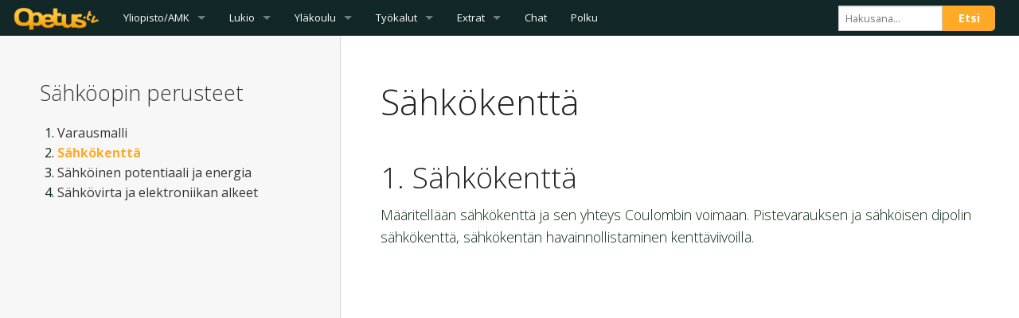

--- FILE ---
content_type: text/html; charset=UTF-8
request_url: https://opetus.tv/yliopisto/fysiikka/sahkoopin-perusteet/sahkokentta/
body_size: 15994
content:

<!doctype html>
<!--
         ___             _              _
        / _ \ _ __   ___| |_ _   _ ___ | |___   __
       | | | | '_ \ / _ \ __| | | / __|| __\ \ / /
       | |_| | |_) |  __/ |_| |_| \__ \| |_ \ V /
        \___/| .__/ \___|\__|\__,_|___(_)__| \_/
             |_|
                    Haluatko auttaa sivuston kehittämisessä?
		    Jos kyllä, lähetä sähköpostia janne@opetus.tv

-->
<!-- paulirish.com/2008/conditional-stylesheets-vs-css-hacks-answer-neither/ -->
<!--[if lt IE 7]> <html class="no-js ie6 oldie" dir="ltr" lang="fi" prefix="og: http://ogp.me/ns# article: http://ogp.me/ns/article#og: https://ogp.me/ns#" > <![endif]-->
<!--[if IE 7]>    <html class="no-js ie7 oldie" dir="ltr" lang="fi" prefix="og: http://ogp.me/ns# article: http://ogp.me/ns/article#og: https://ogp.me/ns#" > <![endif]-->
<!--[if IE 8]>    <html class="no-js ie8 oldie" dir="ltr" lang="fi" prefix="og: http://ogp.me/ns# article: http://ogp.me/ns/article#og: https://ogp.me/ns#" "> <![endif]-->
<!-- Consider adding an manifest.appcache: h5bp.com/d/Offline -->
<!--[if gt IE 8]><!--> <html class="no-js" dir="ltr" lang="fi" prefix="og: http://ogp.me/ns# article: http://ogp.me/ns/article#og: https://ogp.me/ns#" > <!--<![endif]-->
<head>
	<meta charset="UTF-8">

	<title>Sähkökenttä - Opetus.tv</title>

	<!-- Mobile viewport optimized: j.mp/bplateviewport -->
	<meta name="viewport" content="width=device-width" />

	<!-- Favicon and Feed -->
	<link rel="shortcut icon" type="image/png" href="https://opetus.tv/files/themes/otv2/favicon.png">
	<link rel="alternate" type="application/rss+xml" title="Opetus.tv Feed" href="https://opetus.tv/feed/">

		<link href="https://opetus.tv/files/themes/otv2/img/devices/apple-touch-icon-152x152.png" rel="apple-touch-icon">
	<link href="https://opetus.tv/files/themes/otv2/img/devices/apple-touch-icon-144x144.png" rel="apple-touch-icon">
	<link href="https://opetus.tv/files/themes/otv2/img/devices/apple-touch-icon-120x120.png" rel="apple-touch-icon">
	<link href="https://opetus.tv/files/themes/otv2/img/devices/apple-touch-icon-114x114.png" rel="apple-touch-icon">
	<link href="https://opetus.tv/files/themes/otv2/img/devices/apple-touch-icon-76x76.png" rel="apple-touch-icon">
	<link href="https://opetus.tv/files/themes/otv2/img/devices/apple-touch-icon-72x72.png" rel="apple-touch-icon">
	<link href="https://opetus.tv/files/themes/otv2/img/devices/apple-touch-icon-57x57.png" rel="apple-touch-icon">

	<!-- Enable Startup Image for iOS Home Screen Web App -->
	<meta name="apple-mobile-web-app-capable" content="yes" />
	<!--
	<link rel="apple-touch-startup-image" href="https://opetus.tv/files/themes/otv2/mobile-load.png" />
	-->
	<!-- Startup Image iPad Landscape (748x1024) -->
	<!--
	<link rel="apple-touch-startup-image" href="https://opetus.tv/files/themes/otv2/img/devices/reverie-load-ipad-landscape.png" media="screen and (min-device-width: 481px) and (max-device-width: 1024px) and (orientation:landscape)" />
	-->
	<!-- Startup Image iPad Portrait (768x1004) -->
	<!--
	<link rel="apple-touch-startup-image" href="https://opetus.tv/files/themes/otv2/img/devices/reverie-load-ipad-portrait.png" media="screen and (min-device-width: 481px) and (max-device-width: 1024px) and (orientation:portrait)" />
	-->
	<!-- Startup Image iPhone (320x460) -->
	<!--
	<link rel="apple-touch-startup-image" href="https://opetus.tv/files/themes/otv2/img/devices/reverie-load.png" media="screen and (max-device-width: 320px)" />
	-->
	
		<!-- All in One SEO 4.9.3 - aioseo.com -->
	<meta name="description" content="Sähkökenttä Määritellään sähkökenttä ja sen yhteys Coulombin voimaan. Pistevarauksen ja sähköisen dipolin sähkökenttä, sähkökentän havainnollistaminen kenttäviivoilla. https://www.youtube.com/watch?v=yYydoeoB6hI&amp;html5=1 Varausjakauman sähkökenttä Varausjakauman sähkökentän laskeminen. Varausjakauman pilkkominen varausalkioihin ja kokonaiskentän integrointi, tuloksen järkevyyden tarkistaminen raja-arvotarkastelulla. https://www.youtube.com/watch?v=jLBZ1tgcfM4&amp;html5=1 Kondensaattori ja varauksen liike sähkökentässä Johdetaan ideaalisen levykondensaattorin sähkökenttä ja tarkastellaan varatun hiukkasen liikettä tasaisessa sähkökentässä. https://www.youtube.com/watch?v=t71I7sO4mSk&amp;html5=1 Sähköinen dipoli sähkökentässä Tarkastellaan sähköistä" />
	<meta name="robots" content="max-image-preview:large" />
	<link rel="canonical" href="https://opetus.tv/yliopisto/fysiikka/sahkoopin-perusteet/sahkokentta/" />
	<meta name="generator" content="All in One SEO (AIOSEO) 4.9.3" />
		<meta property="og:locale" content="fi_FI" />
		<meta property="og:site_name" content="Opetus.tv - Päivitä tulevaisuutesi!" />
		<meta property="og:type" content="article" />
		<meta property="og:title" content="Sähkökenttä - Opetus.tv" />
		<meta property="og:description" content="Sähkökenttä Määritellään sähkökenttä ja sen yhteys Coulombin voimaan. Pistevarauksen ja sähköisen dipolin sähkökenttä, sähkökentän havainnollistaminen kenttäviivoilla. https://www.youtube.com/watch?v=yYydoeoB6hI&amp;html5=1 Varausjakauman sähkökenttä Varausjakauman sähkökentän laskeminen. Varausjakauman pilkkominen varausalkioihin ja kokonaiskentän integrointi, tuloksen järkevyyden tarkistaminen raja-arvotarkastelulla. https://www.youtube.com/watch?v=jLBZ1tgcfM4&amp;html5=1 Kondensaattori ja varauksen liike sähkökentässä Johdetaan ideaalisen levykondensaattorin sähkökenttä ja tarkastellaan varatun hiukkasen liikettä tasaisessa sähkökentässä. https://www.youtube.com/watch?v=t71I7sO4mSk&amp;html5=1 Sähköinen dipoli sähkökentässä Tarkastellaan sähköistä" />
		<meta property="og:url" content="https://opetus.tv/yliopisto/fysiikka/sahkoopin-perusteet/sahkokentta/" />
		<meta property="article:published_time" content="2016-09-30T10:39:08+00:00" />
		<meta property="article:modified_time" content="2016-09-30T11:10:59+00:00" />
		<meta name="twitter:card" content="summary_large_image" />
		<meta name="twitter:title" content="Sähkökenttä - Opetus.tv" />
		<meta name="twitter:description" content="Sähkökenttä Määritellään sähkökenttä ja sen yhteys Coulombin voimaan. Pistevarauksen ja sähköisen dipolin sähkökenttä, sähkökentän havainnollistaminen kenttäviivoilla. https://www.youtube.com/watch?v=yYydoeoB6hI&amp;html5=1 Varausjakauman sähkökenttä Varausjakauman sähkökentän laskeminen. Varausjakauman pilkkominen varausalkioihin ja kokonaiskentän integrointi, tuloksen järkevyyden tarkistaminen raja-arvotarkastelulla. https://www.youtube.com/watch?v=jLBZ1tgcfM4&amp;html5=1 Kondensaattori ja varauksen liike sähkökentässä Johdetaan ideaalisen levykondensaattorin sähkökenttä ja tarkastellaan varatun hiukkasen liikettä tasaisessa sähkökentässä. https://www.youtube.com/watch?v=t71I7sO4mSk&amp;html5=1 Sähköinen dipoli sähkökentässä Tarkastellaan sähköistä" />
		<script type="application/ld+json" class="aioseo-schema">
			{"@context":"https:\/\/schema.org","@graph":[{"@type":"BreadcrumbList","@id":"https:\/\/opetus.tv\/yliopisto\/fysiikka\/sahkoopin-perusteet\/sahkokentta\/#breadcrumblist","itemListElement":[{"@type":"ListItem","@id":"https:\/\/opetus.tv#listItem","position":1,"name":"Home","item":"https:\/\/opetus.tv","nextItem":{"@type":"ListItem","@id":"https:\/\/opetus.tv\/yliopisto\/#listItem","name":"Yliopisto-tasoiset sis\u00e4ll\u00f6t"}},{"@type":"ListItem","@id":"https:\/\/opetus.tv\/yliopisto\/#listItem","position":2,"name":"Yliopisto-tasoiset sis\u00e4ll\u00f6t","item":"https:\/\/opetus.tv\/yliopisto\/","nextItem":{"@type":"ListItem","@id":"https:\/\/opetus.tv\/yliopisto\/fysiikka\/#listItem","name":"Yliopisto-tasoiset fysiikan sis\u00e4ll\u00f6t"},"previousItem":{"@type":"ListItem","@id":"https:\/\/opetus.tv#listItem","name":"Home"}},{"@type":"ListItem","@id":"https:\/\/opetus.tv\/yliopisto\/fysiikka\/#listItem","position":3,"name":"Yliopisto-tasoiset fysiikan sis\u00e4ll\u00f6t","item":"https:\/\/opetus.tv\/yliopisto\/fysiikka\/","nextItem":{"@type":"ListItem","@id":"https:\/\/opetus.tv\/yliopisto\/fysiikka\/sahkoopin-perusteet\/#listItem","name":"S\u00e4hk\u00f6opin perusteet"},"previousItem":{"@type":"ListItem","@id":"https:\/\/opetus.tv\/yliopisto\/#listItem","name":"Yliopisto-tasoiset sis\u00e4ll\u00f6t"}},{"@type":"ListItem","@id":"https:\/\/opetus.tv\/yliopisto\/fysiikka\/sahkoopin-perusteet\/#listItem","position":4,"name":"S\u00e4hk\u00f6opin perusteet","item":"https:\/\/opetus.tv\/yliopisto\/fysiikka\/sahkoopin-perusteet\/","nextItem":{"@type":"ListItem","@id":"https:\/\/opetus.tv\/yliopisto\/fysiikka\/sahkoopin-perusteet\/sahkokentta\/#listItem","name":"S\u00e4hk\u00f6kentt\u00e4"},"previousItem":{"@type":"ListItem","@id":"https:\/\/opetus.tv\/yliopisto\/fysiikka\/#listItem","name":"Yliopisto-tasoiset fysiikan sis\u00e4ll\u00f6t"}},{"@type":"ListItem","@id":"https:\/\/opetus.tv\/yliopisto\/fysiikka\/sahkoopin-perusteet\/sahkokentta\/#listItem","position":5,"name":"S\u00e4hk\u00f6kentt\u00e4","previousItem":{"@type":"ListItem","@id":"https:\/\/opetus.tv\/yliopisto\/fysiikka\/sahkoopin-perusteet\/#listItem","name":"S\u00e4hk\u00f6opin perusteet"}}]},{"@type":"Organization","@id":"https:\/\/opetus.tv\/#organization","name":"Opetus.tv","description":"P\u00e4ivit\u00e4 tulevaisuutesi!","url":"https:\/\/opetus.tv\/"},{"@type":"WebPage","@id":"https:\/\/opetus.tv\/yliopisto\/fysiikka\/sahkoopin-perusteet\/sahkokentta\/#webpage","url":"https:\/\/opetus.tv\/yliopisto\/fysiikka\/sahkoopin-perusteet\/sahkokentta\/","name":"S\u00e4hk\u00f6kentt\u00e4 - Opetus.tv","description":"S\u00e4hk\u00f6kentt\u00e4 M\u00e4\u00e4ritell\u00e4\u00e4n s\u00e4hk\u00f6kentt\u00e4 ja sen yhteys Coulombin voimaan. Pistevarauksen ja s\u00e4hk\u00f6isen dipolin s\u00e4hk\u00f6kentt\u00e4, s\u00e4hk\u00f6kent\u00e4n havainnollistaminen kentt\u00e4viivoilla. https:\/\/www.youtube.com\/watch?v=yYydoeoB6hI&html5=1 Varausjakauman s\u00e4hk\u00f6kentt\u00e4 Varausjakauman s\u00e4hk\u00f6kent\u00e4n laskeminen. Varausjakauman pilkkominen varausalkioihin ja kokonaiskent\u00e4n integrointi, tuloksen j\u00e4rkevyyden tarkistaminen raja-arvotarkastelulla. https:\/\/www.youtube.com\/watch?v=jLBZ1tgcfM4&html5=1 Kondensaattori ja varauksen liike s\u00e4hk\u00f6kent\u00e4ss\u00e4 Johdetaan ideaalisen levykondensaattorin s\u00e4hk\u00f6kentt\u00e4 ja tarkastellaan varatun hiukkasen liikett\u00e4 tasaisessa s\u00e4hk\u00f6kent\u00e4ss\u00e4. https:\/\/www.youtube.com\/watch?v=t71I7sO4mSk&html5=1 S\u00e4hk\u00f6inen dipoli s\u00e4hk\u00f6kent\u00e4ss\u00e4 Tarkastellaan s\u00e4hk\u00f6ist\u00e4","inLanguage":"fi","isPartOf":{"@id":"https:\/\/opetus.tv\/#website"},"breadcrumb":{"@id":"https:\/\/opetus.tv\/yliopisto\/fysiikka\/sahkoopin-perusteet\/sahkokentta\/#breadcrumblist"},"datePublished":"2016-09-30T12:39:08+02:00","dateModified":"2016-09-30T13:10:59+02:00"},{"@type":"WebSite","@id":"https:\/\/opetus.tv\/#website","url":"https:\/\/opetus.tv\/","name":"Opetus.tv","description":"P\u00e4ivit\u00e4 tulevaisuutesi!","inLanguage":"fi","publisher":{"@id":"https:\/\/opetus.tv\/#organization"}}]}
		</script>
		<!-- All in One SEO -->

<link rel='dns-prefetch' href='//www.googletagmanager.com' />
<link rel="alternate" type="application/rss+xml" title="Opetus.tv &raquo; syöte" href="https://opetus.tv/feed/" />
<link rel="alternate" type="application/rss+xml" title="Opetus.tv &raquo; kommenttien syöte" href="https://opetus.tv/comments/feed/" />
<link rel="alternate" type="application/rss+xml" title="Opetus.tv &raquo; Sähkökenttä kommenttien syöte" href="https://opetus.tv/yliopisto/fysiikka/sahkoopin-perusteet/sahkokentta/feed/" />
<link rel="alternate" title="oEmbed (JSON)" type="application/json+oembed" href="https://opetus.tv/wp-json/oembed/1.0/embed?url=https%3A%2F%2Fopetus.tv%2Fyliopisto%2Ffysiikka%2Fsahkoopin-perusteet%2Fsahkokentta%2F" />
<link rel="alternate" title="oEmbed (XML)" type="text/xml+oembed" href="https://opetus.tv/wp-json/oembed/1.0/embed?url=https%3A%2F%2Fopetus.tv%2Fyliopisto%2Ffysiikka%2Fsahkoopin-perusteet%2Fsahkokentta%2F&#038;format=xml" />
	<style type="text/css">
	img.wp-smiley,
	img.emoji {
		display: inline !important;
		border: none !important;
		box-shadow: none !important;
		height: 1em !important;
		width: 1em !important;
		margin: 0 0.07em !important;
		vertical-align: -0.1em !important;
		background: none !important;
		padding: 0 !important;
	}
	</style>
	<style id='wp-img-auto-sizes-contain-inline-css' type='text/css'>
img:is([sizes=auto i],[sizes^="auto," i]){contain-intrinsic-size:3000px 1500px}
/*# sourceURL=wp-img-auto-sizes-contain-inline-css */
</style>
<link rel="https://api.w.org/" href="https://opetus.tv/wp-json/" /><link rel="alternate" title="JSON" type="application/json" href="https://opetus.tv/wp-json/wp/v2/pages/8005" /><link rel='shortlink' href='https://opetus.tv/?p=8005' />
<meta name="generator" content="Site Kit by Google 1.170.0" /><meta property="og:title" name="og:title" content="Sähkökenttä" />
<meta property="og:type" name="og:type" content="article" />
<meta property="og:image" name="og:image" content="https://opetus.tv/files/logos/opetustv-oranssi.png" />
<meta property="og:url" name="og:url" content="https://opetus.tv/yliopisto/fysiikka/sahkoopin-perusteet/sahkokentta/" />
<meta property="og:description" name="og:description" content="Sähkökenttä Määritellään sähkökenttä ja sen yhteys Coulombin voimaan. Pistevarauksen ja sähköisen dipolin sähkökenttä, sähkökentän havainnollistaminen kenttäviivoilla. https://www.youtube.com/watch?v=yYydoeoB6hI&amp;html5=1 Varausjakauman sähkökenttä Varausjakauman [...]" />
<meta property="og:locale" name="og:locale" content="fi_FI" />
<meta property="og:site_name" name="og:site_name" content="Opetus.tv" />
<meta property="twitter:card" name="twitter:card" content="summary" />
<meta property="fb:admins" name="fb:admins" content="567656110" />
<meta property="article:published_time" name="article:published_time" content="2016-09-30T12:39:08+02:00" />
<meta property="article:modified_time" name="article:modified_time" content="2016-09-30T13:10:59+02:00" />
<meta property="article:author" name="article:author" content="https://opetus.tv/author/pekka-koskinen/" />
<link rel='stylesheet' id='daves-wordpress-live-search-css' href='https://opetus.tv/files/plugins/daves-wordpress-live-search/css/daves-wordpress-live-search_custom.css' type='text/css' media='all' />
<style type="text/css">            ul.dwls_search_results {
              width: 250px;
            }
            ul.dwls_search_results li {
              color: #5e5e5e;
              background-color: #ffffff;
            }
            .search_footer {
              background-color: ;
            }
            .search_footer a,
            .search_footer a:visited {
              color: ;
            }
            ul.dwls_search_results li a, ul.dwls_search_results li a:visited {
              color: #d88a31;
            }
            ul.dwls_search_results li:hover
            {
              background-color: #f2f2f2;
            }
            ul.dwls_search_results li {
              border-bottom: 1px solid ;
            }            ul.dwls_search_results {
              -moz-box-shadow: 5px 5px 3px #222;
              -webkit-box-shadow: 5px 5px 3px #222;
              box-shadow: 5px 5px 3px #222;
            }</style>	<link rel="stylesheet"  href="https://opetus.tv/files/themes/otv2/css/main.css" type="text/css" media="all" />
	<link href="//netdna.bootstrapcdn.com/font-awesome/3.2.1/css/font-awesome.css" rel="stylesheet">
	<link rel="stylesheet" type="text/css" href="//fonts.googleapis.com/css?family=Open+Sans%3A300,400,600,700" media="all and (min-width: 768px)" />
	<script src="https://opetus.tv/files/themes/otv2/js/modernizr.dev.js"></script>
<style id='global-styles-inline-css' type='text/css'>
:root{--wp--preset--aspect-ratio--square: 1;--wp--preset--aspect-ratio--4-3: 4/3;--wp--preset--aspect-ratio--3-4: 3/4;--wp--preset--aspect-ratio--3-2: 3/2;--wp--preset--aspect-ratio--2-3: 2/3;--wp--preset--aspect-ratio--16-9: 16/9;--wp--preset--aspect-ratio--9-16: 9/16;--wp--preset--color--black: #000000;--wp--preset--color--cyan-bluish-gray: #abb8c3;--wp--preset--color--white: #ffffff;--wp--preset--color--pale-pink: #f78da7;--wp--preset--color--vivid-red: #cf2e2e;--wp--preset--color--luminous-vivid-orange: #ff6900;--wp--preset--color--luminous-vivid-amber: #fcb900;--wp--preset--color--light-green-cyan: #7bdcb5;--wp--preset--color--vivid-green-cyan: #00d084;--wp--preset--color--pale-cyan-blue: #8ed1fc;--wp--preset--color--vivid-cyan-blue: #0693e3;--wp--preset--color--vivid-purple: #9b51e0;--wp--preset--gradient--vivid-cyan-blue-to-vivid-purple: linear-gradient(135deg,rgb(6,147,227) 0%,rgb(155,81,224) 100%);--wp--preset--gradient--light-green-cyan-to-vivid-green-cyan: linear-gradient(135deg,rgb(122,220,180) 0%,rgb(0,208,130) 100%);--wp--preset--gradient--luminous-vivid-amber-to-luminous-vivid-orange: linear-gradient(135deg,rgb(252,185,0) 0%,rgb(255,105,0) 100%);--wp--preset--gradient--luminous-vivid-orange-to-vivid-red: linear-gradient(135deg,rgb(255,105,0) 0%,rgb(207,46,46) 100%);--wp--preset--gradient--very-light-gray-to-cyan-bluish-gray: linear-gradient(135deg,rgb(238,238,238) 0%,rgb(169,184,195) 100%);--wp--preset--gradient--cool-to-warm-spectrum: linear-gradient(135deg,rgb(74,234,220) 0%,rgb(151,120,209) 20%,rgb(207,42,186) 40%,rgb(238,44,130) 60%,rgb(251,105,98) 80%,rgb(254,248,76) 100%);--wp--preset--gradient--blush-light-purple: linear-gradient(135deg,rgb(255,206,236) 0%,rgb(152,150,240) 100%);--wp--preset--gradient--blush-bordeaux: linear-gradient(135deg,rgb(254,205,165) 0%,rgb(254,45,45) 50%,rgb(107,0,62) 100%);--wp--preset--gradient--luminous-dusk: linear-gradient(135deg,rgb(255,203,112) 0%,rgb(199,81,192) 50%,rgb(65,88,208) 100%);--wp--preset--gradient--pale-ocean: linear-gradient(135deg,rgb(255,245,203) 0%,rgb(182,227,212) 50%,rgb(51,167,181) 100%);--wp--preset--gradient--electric-grass: linear-gradient(135deg,rgb(202,248,128) 0%,rgb(113,206,126) 100%);--wp--preset--gradient--midnight: linear-gradient(135deg,rgb(2,3,129) 0%,rgb(40,116,252) 100%);--wp--preset--font-size--small: 13px;--wp--preset--font-size--medium: 20px;--wp--preset--font-size--large: 36px;--wp--preset--font-size--x-large: 42px;--wp--preset--spacing--20: 0.44rem;--wp--preset--spacing--30: 0.67rem;--wp--preset--spacing--40: 1rem;--wp--preset--spacing--50: 1.5rem;--wp--preset--spacing--60: 2.25rem;--wp--preset--spacing--70: 3.38rem;--wp--preset--spacing--80: 5.06rem;--wp--preset--shadow--natural: 6px 6px 9px rgba(0, 0, 0, 0.2);--wp--preset--shadow--deep: 12px 12px 50px rgba(0, 0, 0, 0.4);--wp--preset--shadow--sharp: 6px 6px 0px rgba(0, 0, 0, 0.2);--wp--preset--shadow--outlined: 6px 6px 0px -3px rgb(255, 255, 255), 6px 6px rgb(0, 0, 0);--wp--preset--shadow--crisp: 6px 6px 0px rgb(0, 0, 0);}:where(.is-layout-flex){gap: 0.5em;}:where(.is-layout-grid){gap: 0.5em;}body .is-layout-flex{display: flex;}.is-layout-flex{flex-wrap: wrap;align-items: center;}.is-layout-flex > :is(*, div){margin: 0;}body .is-layout-grid{display: grid;}.is-layout-grid > :is(*, div){margin: 0;}:where(.wp-block-columns.is-layout-flex){gap: 2em;}:where(.wp-block-columns.is-layout-grid){gap: 2em;}:where(.wp-block-post-template.is-layout-flex){gap: 1.25em;}:where(.wp-block-post-template.is-layout-grid){gap: 1.25em;}.has-black-color{color: var(--wp--preset--color--black) !important;}.has-cyan-bluish-gray-color{color: var(--wp--preset--color--cyan-bluish-gray) !important;}.has-white-color{color: var(--wp--preset--color--white) !important;}.has-pale-pink-color{color: var(--wp--preset--color--pale-pink) !important;}.has-vivid-red-color{color: var(--wp--preset--color--vivid-red) !important;}.has-luminous-vivid-orange-color{color: var(--wp--preset--color--luminous-vivid-orange) !important;}.has-luminous-vivid-amber-color{color: var(--wp--preset--color--luminous-vivid-amber) !important;}.has-light-green-cyan-color{color: var(--wp--preset--color--light-green-cyan) !important;}.has-vivid-green-cyan-color{color: var(--wp--preset--color--vivid-green-cyan) !important;}.has-pale-cyan-blue-color{color: var(--wp--preset--color--pale-cyan-blue) !important;}.has-vivid-cyan-blue-color{color: var(--wp--preset--color--vivid-cyan-blue) !important;}.has-vivid-purple-color{color: var(--wp--preset--color--vivid-purple) !important;}.has-black-background-color{background-color: var(--wp--preset--color--black) !important;}.has-cyan-bluish-gray-background-color{background-color: var(--wp--preset--color--cyan-bluish-gray) !important;}.has-white-background-color{background-color: var(--wp--preset--color--white) !important;}.has-pale-pink-background-color{background-color: var(--wp--preset--color--pale-pink) !important;}.has-vivid-red-background-color{background-color: var(--wp--preset--color--vivid-red) !important;}.has-luminous-vivid-orange-background-color{background-color: var(--wp--preset--color--luminous-vivid-orange) !important;}.has-luminous-vivid-amber-background-color{background-color: var(--wp--preset--color--luminous-vivid-amber) !important;}.has-light-green-cyan-background-color{background-color: var(--wp--preset--color--light-green-cyan) !important;}.has-vivid-green-cyan-background-color{background-color: var(--wp--preset--color--vivid-green-cyan) !important;}.has-pale-cyan-blue-background-color{background-color: var(--wp--preset--color--pale-cyan-blue) !important;}.has-vivid-cyan-blue-background-color{background-color: var(--wp--preset--color--vivid-cyan-blue) !important;}.has-vivid-purple-background-color{background-color: var(--wp--preset--color--vivid-purple) !important;}.has-black-border-color{border-color: var(--wp--preset--color--black) !important;}.has-cyan-bluish-gray-border-color{border-color: var(--wp--preset--color--cyan-bluish-gray) !important;}.has-white-border-color{border-color: var(--wp--preset--color--white) !important;}.has-pale-pink-border-color{border-color: var(--wp--preset--color--pale-pink) !important;}.has-vivid-red-border-color{border-color: var(--wp--preset--color--vivid-red) !important;}.has-luminous-vivid-orange-border-color{border-color: var(--wp--preset--color--luminous-vivid-orange) !important;}.has-luminous-vivid-amber-border-color{border-color: var(--wp--preset--color--luminous-vivid-amber) !important;}.has-light-green-cyan-border-color{border-color: var(--wp--preset--color--light-green-cyan) !important;}.has-vivid-green-cyan-border-color{border-color: var(--wp--preset--color--vivid-green-cyan) !important;}.has-pale-cyan-blue-border-color{border-color: var(--wp--preset--color--pale-cyan-blue) !important;}.has-vivid-cyan-blue-border-color{border-color: var(--wp--preset--color--vivid-cyan-blue) !important;}.has-vivid-purple-border-color{border-color: var(--wp--preset--color--vivid-purple) !important;}.has-vivid-cyan-blue-to-vivid-purple-gradient-background{background: var(--wp--preset--gradient--vivid-cyan-blue-to-vivid-purple) !important;}.has-light-green-cyan-to-vivid-green-cyan-gradient-background{background: var(--wp--preset--gradient--light-green-cyan-to-vivid-green-cyan) !important;}.has-luminous-vivid-amber-to-luminous-vivid-orange-gradient-background{background: var(--wp--preset--gradient--luminous-vivid-amber-to-luminous-vivid-orange) !important;}.has-luminous-vivid-orange-to-vivid-red-gradient-background{background: var(--wp--preset--gradient--luminous-vivid-orange-to-vivid-red) !important;}.has-very-light-gray-to-cyan-bluish-gray-gradient-background{background: var(--wp--preset--gradient--very-light-gray-to-cyan-bluish-gray) !important;}.has-cool-to-warm-spectrum-gradient-background{background: var(--wp--preset--gradient--cool-to-warm-spectrum) !important;}.has-blush-light-purple-gradient-background{background: var(--wp--preset--gradient--blush-light-purple) !important;}.has-blush-bordeaux-gradient-background{background: var(--wp--preset--gradient--blush-bordeaux) !important;}.has-luminous-dusk-gradient-background{background: var(--wp--preset--gradient--luminous-dusk) !important;}.has-pale-ocean-gradient-background{background: var(--wp--preset--gradient--pale-ocean) !important;}.has-electric-grass-gradient-background{background: var(--wp--preset--gradient--electric-grass) !important;}.has-midnight-gradient-background{background: var(--wp--preset--gradient--midnight) !important;}.has-small-font-size{font-size: var(--wp--preset--font-size--small) !important;}.has-medium-font-size{font-size: var(--wp--preset--font-size--medium) !important;}.has-large-font-size{font-size: var(--wp--preset--font-size--large) !important;}.has-x-large-font-size{font-size: var(--wp--preset--font-size--x-large) !important;}
/*# sourceURL=global-styles-inline-css */
</style>
<style id='wp-emoji-styles-inline-css' type='text/css'>

	img.wp-smiley, img.emoji {
		display: inline !important;
		border: none !important;
		box-shadow: none !important;
		height: 1em !important;
		width: 1em !important;
		margin: 0 0.07em !important;
		vertical-align: -0.1em !important;
		background: none !important;
		padding: 0 !important;
	}
/*# sourceURL=wp-emoji-styles-inline-css */
</style>
<link rel='stylesheet' id='wp-block-library-css' href='https://opetus.tv/wp-includes/css/dist/block-library/common.min.css' type='text/css' media='all' />
<style id='wp-block-library-inline-css' type='text/css'>
/*wp_block_styles_on_demand_placeholder:696de06694d88*/
/*wp_block_styles_on_demand_placeholder:696de06694d88*/
/*# sourceURL=wp-block-library-inline-css */
</style>
<link rel='stylesheet' id='classic-theme-styles-css' href='https://opetus.tv/wp-includes/css/classic-themes.min.css' type='text/css' media='all' />
<link rel='stylesheet' id='contact-form-7-css' href='https://opetus.tv/files/plugins/contact-form-7/includes/css/styles.css' type='text/css' media='all' />
<!--[if lt IE 9]>
<link rel='stylesheet' id='reverie-ie-only-css' href='https://opetus.tv/files/themes/otv2/css/ie.css' type='text/css' media='all' />
<![endif]-->
</head>

<body class="wp-singular page-template-default page page-id-8005 page-child parent-pageid-7997 wp-theme-otv2">

	<!-- Starting the Top-Bar -->

    <nav class="top-bar" data-topbar><!-- data-options="is_hover: false;"-->
      <ul class="title-area">
        <li class="name">
          <h1><a href="https://opetus.tv/"><img src="https://opetus.tv/files/themes/otv2/img/opetustv-logo.png" alt="Opetus.tv"><span>Opetus.tv</span></a></h1>
        </li>
        <!-- Remove the class "menu-icon" to get rid of menu icon. Take out "Menu" to just have icon alone -->
        <li class="toggle-topbar menu-icon"><a href="#">Menu</a></li>
      </ul>

      <section class="top-bar-section">
        <!-- Left Nav Section -->
                <ul class="left">
            <li id="yliopisto" class="has-dropdown"><a href="#">Yliopisto/AMK</a>
                <ul class="dropdown">
                    <li class="has-dropdown"><a href="#">Fysiikka</a>
                        <ul class="dropdown" id="topbar-yliopisto">
                            <li><label>Jyväskylän yliopiston sisältöjä</label></li>
                            <li><a href="/yliopisto/fysiikka/fysiikan-opiskelun-tueksi/">Fysiikan opiskelun tueksi</a></li>
                            <li><a href="/yliopisto/fysiikka/mekaniikka/">Mekaniikka</a></li>
                            <li><a href="/yliopisto/fysiikka/termodynamiikka/">Termodynamiikka</a></li>
                            <li><a href="/yliopisto/fysiikka/optiikka/">Optiikka</a></li>
                            <li><a href="/yliopisto/fysiikka/sahkoopin-perusteet/">Sähköopin perusteet</a></li>
                            <li><a href="/yliopisto/fysiikka/sahkomagnetismi/">Sähkömagnetismi</a></li>
                        </ul>
                    </li>
                </ul>
            </li>
            <li id="lukio" class="has-dropdown"><a href="#">Lukio</a>
                <ul class="dropdown">
                    <li><label>Lukion oppisisällöt</label></li>
                    <li class="has-dropdown"><a href="#">Pitkä matematiikka</a>
                        <ul class="dropdown" id="topbar-maa">
                            <li><label>Lukion pitkä matematiikka (OPS2016)</label></li>
                            <li><a href="/lukio-ops2016/matematiikka/may1/">MAY1: Luvut ja lukujonot</a></li>
                            <li><a href="/lukio-ops2016/matematiikka/maa2/">MAA2: Polynomifunktiot</a></li>
                            <li><a href="/lukio-ops2016/matematiikka/maa3/">MAA3: Geometria</a></li>
                            <li><a href="/lukio-ops2016/matematiikka/maa4/">MAA4: Vektorit</a></li>
                            <li><a href="/lukio-ops2016/matematiikka/maa5/">MAA5: Analyyttinen geometria</a></li>
                            <li><a href="/lukio-ops2016/matematiikka/maa6/">MAA6: Derivaatta</a></li>
                            <li><a href="/lukio-ops2016/matematiikka/maa7/">MAA7: Trigonometriset funktiot</a></li>
                            <li><a href="/lukio-ops2016/matematiikka/maa8/">MAA8: Juuri- ja logaritmifunktiot</a></li>
                            <li><a href="/lukio-ops2016/matematiikka/maa9/">MAA9: Integraalilaskenta</a></li>
                            <li><a href="/lukio-ops2016/matematiikka/yo-ratkaisuja/">YO-ratkaisuja</a></li>
                        </ul>
                    </li>
                    <li class="has-dropdown"><a href="#">Lyhyt matematiikka</a>
                        <ul class="dropdown">
                            <li><label>Lukion lyhyt matematiikka (OPS2016)</label></li>
                            <li><a href="/lukio-ops2016/matematiikka/may1/">MAY1: Luvut ja lukujonot</a></li>
                            <li><a href="/lukio-ops2016/matematiikka/mab2/">MAB2: Lausekkeet ja yhtälöt</a></li>
                            <li><a href="/lukio-ops2016/matematiikka/mab3/">MAB3: Geometria</a></li>
                            <li><a href="/lukio-ops2016/matematiikka/mab4/">MAB4: Matemaattisia malleja</a></li>
                            <li><a href="/lukio-ops2016/matematiikka/mab5/">MAB5: Tilastot ja todennäköisyys</a></li>
                            <li><a href="/lukio-ops2016/matematiikka/mab6/">MAB6: Talousmatematiikka</a></li>
                            <li><a href="/lukio-ops2016/matematiikka/mab7/">MAB7: Matemaattinen analyysi</a></li>
                            <li><a href="/lukio-ops2016/matematiikka/yo-ratkaisuja-lyhyt/">YO-ratkaisuja</a></li>
                        </ul>
                    </li>
                    <li class="has-dropdown"><a href="#">Fysiikka</a>
                        <ul class="dropdown">
                            <li><label>Lukion fysiikka (OPS2016)</label></li>
                            <li><a href="/lukio-ops2016/fysiikka/fy1/">FY1: Fysiikka luonnontieteenä</a></li>
                            <li><a href="/lukio-ops2016/fysiikka/fy2/">FY2: Lämpö</a></li>
                            <li><a href="/lukio-ops2016/fysiikka/fy3/">FY3: Sähkö</a></li>
                            <li><a href="/lukio-ops2016/fysiikka/fy4/">FY4: Voima ja liike</a></li>
                            <li><a href="/lukio-ops2016/fysiikka/fy5/">FY5: Jaksollinen liike ja aallot</a></li>
                            <li><a href="/lukio-ops2016/fysiikka/fy6/">FY6: Sähkömagnetismi</a></li>
                            <li><a href="/lukio-ops2016/fysiikka/fy7/">FY7: Aine ja säteily</a></li>
                            <li><a href="/lukio-ops2016/fysiikka/just-for-fun/">Just for fun</a></li>
                            <li><a href="/lukio-ops2016/fysiikka/yo-ratkaisuja/">YO-ratkaisuja</a></li>
                        </ul>
                    </li>
                    <li class="has-dropdown"><a href="#">Kemia</a>
                        <ul class="dropdown">
                            <li><label>Lukion kemia</label></li>
                            <li><a href="/kemia/ke1/">KE1: Ihmisen ja elinympäristön kemia</a></li>
                            <li><a href="/kemia/orgaaninen/">Orgaaninen kemia</a></li>
                            <li><a href="/kemia/ke2/">KE2: Kemian mikromaailma</a></li>
                            <li><a href="/kemia/ke3/">KE3: Reaktiot ja energia</a></li>
                            <li><a href="/kemia/ke4/">KE4: Metallit ja materiaalit</a></li>
                            <li><a href="/kemia/ke5/">KE5: Reaktiot ja tasapaino</a></li>
                            <li><a href="/kemia/yo-ratkaisuja/">YO-ratkaisuja</a></li>
                        </ul>
                    </li>
                    <li class="has-dropdown"><a href="#">Biologia</a>
                        <ul class="dropdown">
                            <li><label>Lukion biologia</label></li>
                            <li><a href="/biologia/bi1/">BI1: Eliömaailma</a></li>
                            <li><a href="/biologia/solubiologia-ja-perinnollisyys/">Solubiologia ja perinnöllisyys</a></li>
                            <li><a href="/biologia/bi4/">BI4: Ihmisen biologia</a></li>
                            <li><a href="/biologia/bi5/">BI5: Bioteknologia</a></li>
                        </ul>
                    </li>
                </ul>
            </li>
            <li class="has-dropdown"><a href="#">Yläkoulu</a>
                <ul class="dropdown">
                    <li><label>Yläkoulun oppisisällöt</label></li>
                    <li class="has-dropdown"><a href="#">Matematiikka</a>
                        <ul class="dropdown">
                            <li><label>Yläkoulun matematiikka</label></i>
                            <li><a href="/ylakoulu/matematiikka/luvut-ja-laskutoimitukset/">Luvut ja laskutoimitukset</a></li>
			    <li><a href="/ylakoulu/matematiikka/potenssilaskenta/">Potenssilaskenta</a></li>
                            <li><a href="/ylakoulu/matematiikka/polynomit/">Polynomit</a></li>
                            <li><a href="/ylakoulu/matematiikka/funktiot/">Funktiot</a></li>
                            <li><a href="/ylakoulu/matematiikka/yhtalot-1/">Yhtälöt 1</a></li>
                            <!--li><a href="#">Geometria</a></li-->
                            <!--li><a href="">Todennäköisyys ja tilastot</a></li-->
                        </ul>
                    </li>
                    <li class="has-dropdown"><a href="#">Kemia</a>
                        <ul class="dropdown">
                            <li><label>Yläkoulun kemia</label></li>
                            <li><a href="/ylakoulu/kemia/kemian-mikromaailma/">Kemia mikromaailma</a></li>
                            <li><a href="/ylakoulu/kemia/aineiden-erotusmenetelmat/">Aineiden erotusmenetelmät</a></li>
                            <li><a href="/ylakoulu/kemia/atomi-ja-atomin-rakenne/">Atomi ja atomin rakenne</a></li>
                            <li><a href="/ylakoulu/kemia/jaksollinen-jarjestelma/">Jaksollinen järjestelmä</a></li>
                            <li><a href="/ylakoulu/kemia/kemiallinen-sidos/">Kemiallinen sidos</a></li>
                            <li><a href="/ylakoulu/kemia/kemiallinen-reaktio/">Kemiallinen reaktio</a></li>
                            <li><a href="/ylakoulu/kemia/hapot-ja-emakset/">Hapot ja emäkset</a></li>
                            <li><a href="/ylakoulu/kemia/metallien-kemia/">Metallien kemia</a></li>
                            <li><a href="/ylakoulu/kemia/hiilen-kemia/">Hiilen kemia</a></li>
                            <li><a href="/ylakoulu/kemia/veden-kemia/">Veden kemia</a></li>
                        </ul>
                    </li>
                    <li class="has-dropdown"><a href="#">Biologia</a>
                        <ul class="dropdown">
                            <li><label>Yläkoulun biologia</label></li>
                            <li><a href="/ylakoulu/biologia/ihmisen-biologia/">Ihmisen biologia</a></li>
                        </ul>
                    </li>
                </ul>
            </li>
            <li class="has-dropdown"><a href="#">Työkalut</a>
                <ul class="dropdown">
                    <li><label>Sovellukset ja laitteet</label></li>
                    <li class="has-dropdown"><a href="#">Laskimet</a>
                        <ul class="dropdown">
                            <li><a href="/tutoriaalit/casion-graafiset/">Casion graafiset laskimet</a></li>
                            <li><a href="/tutoriaalit/casio-classpad/">Casio ClassPad</a></li>
                            <li><a href="/tutoriaalit/ti-nspire/">Texas TI-Nspire CX CAS</a></li>
                        </ul>
                    </li>
                    <li><a href="/tutoriaalit/geogebra/">GeoGebra</a></li>
                    <li><a href="/tutoriaalit/prezi/">Prezi</a></li>
                    <li class="has-dropdown"><a href="#">Toimistosovellukset</a>
                        <ul class="dropdown">
                            <li><a href="/tutoriaalit/excel/">Microsoft Excel</a></li>
                        </ul>
                    </li>
                </ul>
            </li>
            <li class="has-dropdown"><a href="#">Extrat</a>
                <ul class="dropdown">
                    <!--li><a href="#">Biisit</a></li-->
                    <li><a href="/yrittajyys/">Yrittäjyys</a></li>
                    <li><a href="/extrat/viikon-pulma/">Pulmatehtävät</a></li>
                    <!--<li><a href="/extrat/elamysten-matematiikka/">Elämysten matematiikka</a></li>-->
                    <!--li><a href="#">Kyselyt</a></li-->
                </ul>
            </li>
            <li><a href="/chat/">Chat</a></li>
            <li><a href="http://polku.opetus.tv">Polku</a></li>
            <!--li><a target="_blank" href="//docs.google.com/a/opetus.tv/forms/d/1MtGLwDvSS6Pc0ri9NdjCzHTZH782GoOstlpvjwUHC6s/viewform">Anna palautetta ulkoasusta (beta)</a></li-->
            <!--li><a href="#">Foorumi</a></li-->
        </ul>

        <!-- Right Nav Section -->
        <ul class="right">
            <!--li><a href="#">Avainsanat</a></li-->
            <li class="has-form">
                <form role="search" method="get" id="searchform" action="https://opetus.tv/">
	<div class="row collapse has-form">
		<div class="large-8 small-9 columns">
			<input type="text" value="" name="s" id="s" placeholder="Hakusana...">		</div>
		<div class="large-4 small-3 columns">
			<input type="submit" id="searchsubmit" value="Etsi" class="button postfix radius">
		</div>
	</div>
</form>            </li>
        </ul>
      </section>
    </nav>

	<!-- End of Top-Bar -->


<!-- Start the main container -->
<div class="main-container" role="document">

<!-- Row for main content area -->
	<div class="small-12 large-8 columns page" id="content" role="main">
	
				<article class="post-8005 page type-page status-publish hentry" id="post-8005">
						<header>
				<h1 class="entry-title">Sähkökenttä</h1>
				<!--<i class="icon-user"></i> <a href="https://opetus.tv/author/pekka-koskinen/" rel="author" class="fn">Pekka Koskinen</a></span> &nbsp; <i class="icon-calendar"></i> <time class="updated" datetime="2016-09-30T12:39:08+02:00" pubdate>30.9.2016</time>-->
			</header>
			<div class="entry-content">
				<h2>Sähkökenttä</h2>
<p>Määritellään sähkökenttä ja sen yhteys Coulombin voimaan. Pistevarauksen ja sähköisen dipolin sähkökenttä, sähkökentän havainnollistaminen kenttäviivoilla.</p>
<div class="video-container">
<div><iframe title="Sähkökenttä" width="500" height="375" src="https://www.youtube.com/embed/yYydoeoB6hI?feature=oembed" frameborder="0" allow="accelerometer; autoplay; clipboard-write; encrypted-media; gyroscope; picture-in-picture; web-share" referrerpolicy="strict-origin-when-cross-origin" allowfullscreen></iframe></div>
</div>
<h2>Varausjakauman sähkökenttä</h2>
<p>Varausjakauman sähkökentän laskeminen. Varausjakauman pilkkominen varausalkioihin ja kokonaiskentän integrointi, tuloksen järkevyyden tarkistaminen raja-arvotarkastelulla.</p>
<div class="video-container">
<div><iframe title="Varausjakauman Sähkökenttä" width="500" height="375" src="https://www.youtube.com/embed/jLBZ1tgcfM4?feature=oembed" frameborder="0" allow="accelerometer; autoplay; clipboard-write; encrypted-media; gyroscope; picture-in-picture; web-share" referrerpolicy="strict-origin-when-cross-origin" allowfullscreen></iframe></div>
</div>
<h2>Kondensaattori ja varauksen liike sähkökentässä</h2>
<p>Johdetaan ideaalisen levykondensaattorin sähkökenttä ja tarkastellaan varatun hiukkasen liikettä tasaisessa sähkökentässä.</p>
<div class="video-container">
<div><iframe title="Kondensaattori ja Varauksen liike sähkökentässä" width="500" height="375" src="https://www.youtube.com/embed/t71I7sO4mSk?feature=oembed" frameborder="0" allow="accelerometer; autoplay; clipboard-write; encrypted-media; gyroscope; picture-in-picture; web-share" referrerpolicy="strict-origin-when-cross-origin" allowfullscreen></iframe></div>
</div>
<h2>Sähköinen dipoli sähkökentässä</h2>
<p>Tarkastellaan sähköistä dipolia sähkökentässä ja lasketaan siihen kohdistuva vääntömomentti, nettovoima. Tasainen ja epätasainen sähkökenttä.</p>
<div class="video-container">
<div><iframe loading="lazy" title="Sähköinen dipoli sähkökentässä" width="500" height="375" src="https://www.youtube.com/embed/AEva52pbjzk?feature=oembed" frameborder="0" allow="accelerometer; autoplay; clipboard-write; encrypted-media; gyroscope; picture-in-picture; web-share" referrerpolicy="strict-origin-when-cross-origin" allowfullscreen></iframe></div>
</div>
<h2>Vuon käsite ja sähkökentän vuo</h2>
<p>Määritellään vuo yleiselle vektorikentälle ja sitä kautta sähkökentälle. Vuon laskeminen, sähkökentän vuo mielivaltaisen pinnan läpi, vuo suljetun tyhjän pinnan läpi.</p>
<div class="video-container">
<div><iframe loading="lazy" title="Vuon käsite ja Sähkökentän vuo" width="500" height="375" src="https://www.youtube.com/embed/XB59XYNW_e8?feature=oembed" frameborder="0" allow="accelerometer; autoplay; clipboard-write; encrypted-media; gyroscope; picture-in-picture; web-share" referrerpolicy="strict-origin-when-cross-origin" allowfullscreen></iframe></div>
</div>
<h2>Gaussin Laki</h2>
<p>Johdetaan Gaussin laki ja käydään läpi sen käyttöä eri tilanteissa esimerkkien kautta. Sähkökentän symmetriaominaisuudet.</p>
<div class="video-container">
<div><iframe loading="lazy" title="Gaussin Laki" width="500" height="375" src="https://www.youtube.com/embed/HctFKHdWPRw?feature=oembed" frameborder="0" allow="accelerometer; autoplay; clipboard-write; encrypted-media; gyroscope; picture-in-picture; web-share" referrerpolicy="strict-origin-when-cross-origin" allowfullscreen></iframe></div>
</div>
<h2>Johde Sähkökentässä</h2>
<p>Tarkastellaan johteita sähkökentässä. Johde tasaisessa sähkökentässä, kenttä johteen sisällä on nolla, kenttä johteen pinnalla on kohtisuorassa pintaa kohden, varattu johde, Faradayn häkki.</p>
<div class="video-container">
<div><iframe loading="lazy" title="Johde Sähkökentässä" width="500" height="375" src="https://www.youtube.com/embed/9Lnwr5fvTjI?feature=oembed" frameborder="0" allow="accelerometer; autoplay; clipboard-write; encrypted-media; gyroscope; picture-in-picture; web-share" referrerpolicy="strict-origin-when-cross-origin" allowfullscreen></iframe></div>
</div>
			</div>
			<div class="prev-next">
				<a href="https://opetus.tv/yliopisto/fysiikka/sahkoopin-perusteet/varausmalli/" title="Varausmalli"><i class="icon-circle-arrow-left icon-2x"></i> Edellinen</a>									|
								<a href="https://opetus.tv/yliopisto/fysiikka/sahkoopin-perusteet/sahkoinen-potentiaali-ja-energia/" title="Sähköinen potentiaali ja energia">Seuraava <i class="icon-circle-arrow-right icon-2x"></i></a>			</div>
		</article>
		<div class="entry-author panel">
			<div class="row">
				<div class="large-2 columns">
					<img alt='' src='https://secure.gravatar.com/avatar/dfc008c50fa62bbde6fc6637694e1c14b049b5a0500753e01032dc5ea5237bce?s=95&#038;d=identicon&#038;r=g' srcset='https://secure.gravatar.com/avatar/dfc008c50fa62bbde6fc6637694e1c14b049b5a0500753e01032dc5ea5237bce?s=190&#038;d=identicon&#038;r=g 2x' class='avatar avatar-95 photo' height='95' width='95' loading='lazy' decoding='async'/>				</div>
				<div class="large-10 columns">
					<h4><a href="/tietoa-sivustosta/tekijat/#pekka-koskinen" title="Pekka Koskinen">Pekka Koskinen</a></h4>
					<p class="cover-description">Pekka on Jyväskylän yliopiston fysiikan laitoksen akatemiatutkija ja opettaja; hänen tutkimuskohteenaan ovat tällä hetkellä matalaulotteiset nanomateriaalit ja niiden laskennallinen mallinnus.</p>
				</div>
			</div>
		</div>
		
		<section id="respond">
	<h3>Jätä vastaus</h3>
	<p class="cancel-comment-reply"><a rel="nofollow" id="cancel-comment-reply-link" href="/yliopisto/fysiikka/sahkoopin-perusteet/sahkokentta/#respond" style="display:none;">Napsauta peruuttaaksesi vastauksen.</a></p>
		<form action="https://opetus.tv/wp-comments-post.php" method="post" id="commentform">
				<p>
			<label for="author">Nimi(pakollinen)</label>
			<input type="text" class="five" name="author" id="author" value="" size="22" tabindex="1" aria-required='true'>
		</p>
		<p>
			<label for="email">Sähköposti (ei julkaista)(pakollinen)</label>
			<input type="text" class="five" name="email" id="email" value="" size="22" tabindex="2" aria-required='true'>
		</p>
		<p>
			<label for="url">Kotisivu</label>
			<input type="text" class="five" name="url" id="url" value="" size="22" tabindex="3">
		</p>
				<p>
			<label for="comment">Kommentti</label>
			<textarea name="comment" id="comment" tabindex="4"></textarea>
		</p>
		<p id="allowed_tags" class="small"><strong>XHTML:</strong> Voit käyttää näitä HTML-tageja: <code>&lt;a href=&quot;&quot; title=&quot;&quot;&gt; &lt;abbr title=&quot;&quot;&gt; &lt;acronym title=&quot;&quot;&gt; &lt;b&gt; &lt;blockquote cite=&quot;&quot;&gt; &lt;cite&gt; &lt;code&gt; &lt;del datetime=&quot;&quot;&gt; &lt;em&gt; &lt;i&gt; &lt;q cite=&quot;&quot;&gt; &lt;s&gt; &lt;strike&gt; &lt;strong&gt; </code></p>
		<p><input name="submit" class="small radius button" type="submit" id="submit" tabindex="5" value="Lähetä kommentti"></p>
		<input type='hidden' name='comment_post_ID' value='8005' id='comment_post_ID' />
<input type='hidden' name='comment_parent' id='comment_parent' value='0' />
		<p style="display: none;"><input type="hidden" id="akismet_comment_nonce" name="akismet_comment_nonce" value="1d98b5bf55" /></p><p style="display: none !important;" class="akismet-fields-container" data-prefix="ak_"><label>&#916;<textarea name="ak_hp_textarea" cols="45" rows="8" maxlength="100"></textarea></label><input type="hidden" id="ak_js_1" name="ak_js" value="24"/><script>document.getElementById( "ak_js_1" ).setAttribute( "value", ( new Date() ).getTime() );</script></p>	</form>
	</section>
	
	</div>
	
<nav id="primary" class="small-12 large-4 columns course-toc-container" role="complementary">
			<h3 class="widget-title">
			<a href="https://opetus.tv/yliopisto/fysiikka/sahkoopin-perusteet/" title="Sähköopin perusteet">Sähköopin perusteet</a>		</h3>
		<ol>
			<li class="page_item page-item-7999"><a href="https://opetus.tv/yliopisto/fysiikka/sahkoopin-perusteet/varausmalli/">Varausmalli</a></li><li class="page_item page-item-8005 current_page_item"><a href="https://opetus.tv/yliopisto/fysiikka/sahkoopin-perusteet/sahkokentta/" aria-current="page">Sähkökenttä</a></li><li class="page_item page-item-8007"><a href="https://opetus.tv/yliopisto/fysiikka/sahkoopin-perusteet/sahkoinen-potentiaali-ja-energia/">Sähköinen potentiaali ja energia</a></li><li class="page_item page-item-8009"><a href="https://opetus.tv/yliopisto/fysiikka/sahkoopin-perusteet/sahkovirta-ja-elektroniikan-alkeet/">Sähkövirta ja elektroniikan alkeet</a></li>		</ol>
	</nav><!-- #primary .course-toc-container -->
		

</div><!-- Container End -->

<footer>
        <div class="row">
            <div class="large-4 columns">
                <h1>Opetus.tv</h1>
                <p class="view-count">Jo 29 367 218 tarjoiltua opetustuokiota.</p>
                <!--p class="layout-feedback"><a href="http://docs.google.com/a/opetus.tv/forms/d/1MtGLwDvSS6Pc0ri9NdjCzHTZH782GoOstlpvjwUHC6s/viewform" target="_blank">Anna palautetta uudesta ulkoasusta</a></p-->
                <iframe src="//www.facebook.com/plugins/like.php?href=http%3A%2F%2Ffacebook.com%2Fopetus.tv&amp;send=false&amp;locale=fi_FI&amp;layout=button_count&amp;width=100&amp;show_faces=false&amp;action=like&amp;colorscheme=dark&amp;font=trebuchet+ms&amp;height=21"
                scrolling="no" frameborder="0" style="overflow:hidden; width:150px; height:21px;" allowTransparency="true"></iframe>
            </div>
            <div class="small-6 large-2 columns">
                <h2>Seuraa meitä</h2>
                <ul class="side-nav">
                    <li><a href="/blogi/"><i class="icon-bookmark"></i> Blogi</a></li>
                    <li><a href="https://www.facebook.com/opetus.tv"><i class="icon-facebook-sign"></i> Facebook</a></li>
                    <li><a href="https://www.youtube.com/opetustv"><i class="icon-youtube"></i> YouTube</a></li>
                    <li><a href="https://twitter.com/opetustv"><i class="icon-twitter"></i> Twitter</a></li>
                    <li><a href="https://plus.google.com/108080230254649234344" rel="publisher"><i class="icon-google-plus-sign"></i> Google+</a></li>
                    <li><a href="https://instagram.com/opetustv"><i class="icon-instagram"></i> Instagram</a></li>
                    <li><a href="https://soundcloud.com/opetustv"><i class="icon-cloud"></i> SoundCloud</a></li>
                </ul>
            </div>
            <div class="small-6 large-2 columns">
                <h2>Taustatiedot</h2>
                <ul class="side-nav">
                    <li><a href="/tietoa-sivustosta/visio/"><i class="icon-lightbulb"></i> Visio</a></li>
                    <li><a href="/tietoa-sivustosta/olemassaolon-tarkoitus/"><i class="icon-star"></i> Missio</a></li>
                    <li><a href="/tietoa-sivustosta/tekijat/"><i class="icon-user"></i> Tekijät</a></li>
                    <li><a href="/tutoriaalit/videoiden-katsominen-korkealaadulla/"><i class="icon-info-sign"></i> Ohjeet</a></li>
                    <li><a href="/tietoa-sivustosta/kayttoehdot/"><i class="icon-book"></i> Käyttöehdot</a></li>
                    <li><a href="//opetus.tv/tietoa-sivustosta/paivitykset/"><i class="icon-sitemap"></i> Päivitykset</a></li>
                </ul>
            </div>
            <div class="small-6 large-2 columns">
                <h2>Ota yhteyttä</h2>
                <ul class="side-nav">
                    <li><a href="//opetus.tv/yhteydenotto/"><i class="icon-comment"></i> Palautekaavake</a></li>
                    <li><a href="mailto:morjes@opetus.tv"><i class="icon-envelope"></i> morjes@opetus.tv</a></li>
                    <li><a href="tel:0503785215"><i class="icon-phone"></i> 050 378 5215</a></li>
                </ul>
            </div>
            <div class="small-6 large-2 columns">
                <h2>Yhteistyössä</h2>
                <ul class="side-nav">
                    <li><a href="https://www.jyu.fi/fysiikka/">Jyväskylän yliopisto</a></li>
                    <li><a href="http://www.maol.fi">MAOL ry</a></li>
                    <!--li><a href="http://www.tiede.fi">Tiede-lehti</a></li-->
                    <li><a href="http://maot.fi">Maot.fi</a></li>
                </ul>
            </div>
        </div>
</footer>

<script type="text/javascript" src="https://opetus.tv/wp-includes/js/underscore.min.js" id="underscore-js"></script>
<script type="text/javascript" src="https://opetus.tv/wp-includes/js/jquery/jquery.min.js" id="jquery-core-js"></script>
<script type="text/javascript" src="https://opetus.tv/wp-includes/js/jquery/jquery-migrate.min.js" id="jquery-migrate-js"></script>
<script type="text/javascript" id="daves-wordpress-live-search-js-extra">
/* <![CDATA[ */
var DavesWordPressLiveSearchConfig = {"resultsDirection":"down","showThumbs":"false","showExcerpt":"false","showMoreResultsLink":"false","minCharsToSearch":"3","xOffset":"-20","yOffset":"0","blogURL":"https://opetus.tv","ajaxURL":"https://opetus.tv/wp-admin/admin-ajax.php","viewMoreText":"View more results","outdatedJQuery":"Dave's WordPress Live Search requires jQuery 1.2.6 or higher. WordPress ships with current jQuery versions. But if you are seeing this message, it's likely that another plugin is including an earlier version.","resultTemplate":"\u003Cul id=\"dwls_search_results\" class=\"search_results dwls_search_results\" role=\"presentation\" aria-hidden=\"true\"\u003E\n\u003Cinput type=\"hidden\" name=\"query\" value=\"\u003C%- resultsSearchTerm %\u003E\" /\u003E\n\u003C% _.each(searchResults, function(searchResult, index, list) { %\u003E\n        \u003C%\n        // Thumbnails\n        if(DavesWordPressLiveSearchConfig.showThumbs == \"true\" && searchResult.attachment_thumbnail) {\n                liClass = \"post_with_thumb\";\n        }\n        else {\n                liClass = \"\";\n        }\n        %\u003E\n        \u003Cli class=\"daves-wordpress-live-search_result \u003C%- liClass %\u003E '\"\u003E\n        \u003C% if(DavesWordPressLiveSearchConfig.showThumbs == \"true\" && searchResult.attachment_thumbnail) { %\u003E\n                \u003Cimg src=\"\u003C%= searchResult.attachment_thumbnail %\u003E\" class=\"post_thumb\" /\u003E\n        \u003C% } %\u003E\n\n        \u003Ca href=\"\u003C%= searchResult.permalink %\u003E\" class=\"daves-wordpress-live-search_title\"\u003E\u003C%= searchResult.post_title %\u003E\u003C/a\u003E\n\n        \u003C% if(searchResult.post_price !== undefined) { %\u003E\n                \u003Cp class=\"price\"\u003E\u003C%- searchResult.post_price %\u003E\u003C/p\u003E\n        \u003C% } %\u003E\n\n        \u003C% if(DavesWordPressLiveSearchConfig.showExcerpt == \"true\" && searchResult.post_excerpt) { %\u003E\n                \u003Cp class=\"excerpt clearfix\"\u003E\u003C%= searchResult.post_excerpt %\u003E\u003C/p\u003E\n        \u003C% } %\u003E\n\n        \u003C% if(e.displayPostMeta) { %\u003E\n                \u003Cp class=\"meta clearfix daves-wordpress-live-search_author\" id=\"daves-wordpress-live-search_author\"\u003EPosted by \u003C%- searchResult.post_author_nicename %\u003E\u003C/p\u003E\u003Cp id=\"daves-wordpress-live-search_date\" class=\"meta clearfix daves-wordpress-live-search_date\"\u003E\u003C%- searchResult.post_date %\u003E\u003C/p\u003E\n        \u003C% } %\u003E\n        \u003Cdiv class=\"clearfix\"\u003E\u003C/div\u003E\u003C/li\u003E\n\u003C% }); %\u003E\n\n\u003C% if(searchResults[0].show_more !== undefined && searchResults[0].show_more && DavesWordPressLiveSearchConfig.showMoreResultsLink == \"true\") { %\u003E\n        \u003Cdiv class=\"clearfix search_footer\"\u003E\u003Ca href=\"\u003C%= DavesWordPressLiveSearchConfig.blogURL %\u003E/?s=\u003C%-  resultsSearchTerm %\u003E\"\u003E\u003C%- DavesWordPressLiveSearchConfig.viewMoreText %\u003E\u003C/a\u003E\u003C/div\u003E\n\u003C% } %\u003E\n\n\u003C/ul\u003E"};
//# sourceURL=daves-wordpress-live-search-js-extra
/* ]]> */
</script>
<script type="text/javascript" src="https://opetus.tv/files/plugins/daves-wordpress-live-search/js/daves-wordpress-live-search.min.js" id="daves-wordpress-live-search-js"></script>
<script type="text/javascript" src="https://opetus.tv/files/plugins/daves-wordpress-live-search/js/excanvas.compiled.js" id="excanvas-js"></script>
<script type="text/javascript" src="https://opetus.tv/files/plugins/daves-wordpress-live-search/js/spinners.min.js" id="spinners-js"></script>
<script defer type="text/javascript" src="https://opetus.tv/files/plugins/akismet/_inc/akismet-frontend.js" id="akismet-frontend-js"></script>

<!-- Google tag (gtag.js) snippet added by Site Kit -->
<!-- Google Analytics snippet added by Site Kit -->
<script type="text/javascript" src="https://www.googletagmanager.com/gtag/js?id=G-3N56WDY94Z" id="google_gtagjs-js" async></script>
<script type="text/javascript" id="google_gtagjs-js-after">
/* <![CDATA[ */
window.dataLayer = window.dataLayer || [];function gtag(){dataLayer.push(arguments);}
gtag("set","linker",{"domains":["opetus.tv"]});
gtag("js", new Date());
gtag("set", "developer_id.dZTNiMT", true);
gtag("config", "G-3N56WDY94Z");
//# sourceURL=google_gtagjs-js-after
/* ]]> */
</script>
<script type="text/javascript" src="https://opetus.tv/files/themes/otv2/js/modernizr.js" id="reverie-modernizr-js"></script>
<script type="speculationrules">
{"prefetch":[{"source":"document","where":{"and":[{"href_matches":"/*"},{"not":{"href_matches":["/wp-*.php","/wp-admin/*","/files/uploads/*","/files/*","/files/plugins/*","/files/themes/otv2/*","/*\\?(.+)"]}},{"not":{"selector_matches":"a[rel~=\"nofollow\"]"}},{"not":{"selector_matches":".no-prefetch, .no-prefetch a"}}]},"eagerness":"conservative"}]}
</script>
<script type="text/javascript" src="https://opetus.tv/wp-includes/js/dist/hooks.min.js" id="wp-hooks-js"></script>
<script type="text/javascript" src="https://opetus.tv/wp-includes/js/dist/i18n.min.js" id="wp-i18n-js"></script>
<script type="text/javascript" id="wp-i18n-js-after">
/* <![CDATA[ */
wp.i18n.setLocaleData( { 'text direction\u0004ltr': [ 'ltr' ] } );
//# sourceURL=wp-i18n-js-after
/* ]]> */
</script>
<script type="text/javascript" src="https://opetus.tv/files/plugins/contact-form-7/includes/swv/js/index.js" id="swv-js"></script>
<script type="text/javascript" id="contact-form-7-js-before">
/* <![CDATA[ */
var wpcf7 = {
    "api": {
        "root": "https:\/\/opetus.tv\/wp-json\/",
        "namespace": "contact-form-7\/v1"
    },
    "cached": 1
};
//# sourceURL=contact-form-7-js-before
/* ]]> */
</script>
<script type="text/javascript" src="https://opetus.tv/files/plugins/contact-form-7/includes/js/index.js" id="contact-form-7-js"></script>
<script type="text/javascript" src="https://opetus.tv/wp-includes/js/comment-reply.min.js" id="comment-reply-js" async="async" data-wp-strategy="async" fetchpriority="low"></script>
<script type="text/javascript" src="https://opetus.tv/files/themes/otv2/js/foundation.min.js" id="reverie-js-js"></script>
<script id="wp-emoji-settings" type="application/json">
{"baseUrl":"https://s.w.org/images/core/emoji/17.0.2/72x72/","ext":".png","svgUrl":"https://s.w.org/images/core/emoji/17.0.2/svg/","svgExt":".svg","source":{"concatemoji":"https://opetus.tv/wp-includes/js/wp-emoji-release.min.js"}}
</script>
<script type="module">
/* <![CDATA[ */
/*! This file is auto-generated */
const a=JSON.parse(document.getElementById("wp-emoji-settings").textContent),o=(window._wpemojiSettings=a,"wpEmojiSettingsSupports"),s=["flag","emoji"];function i(e){try{var t={supportTests:e,timestamp:(new Date).valueOf()};sessionStorage.setItem(o,JSON.stringify(t))}catch(e){}}function c(e,t,n){e.clearRect(0,0,e.canvas.width,e.canvas.height),e.fillText(t,0,0);t=new Uint32Array(e.getImageData(0,0,e.canvas.width,e.canvas.height).data);e.clearRect(0,0,e.canvas.width,e.canvas.height),e.fillText(n,0,0);const a=new Uint32Array(e.getImageData(0,0,e.canvas.width,e.canvas.height).data);return t.every((e,t)=>e===a[t])}function p(e,t){e.clearRect(0,0,e.canvas.width,e.canvas.height),e.fillText(t,0,0);var n=e.getImageData(16,16,1,1);for(let e=0;e<n.data.length;e++)if(0!==n.data[e])return!1;return!0}function u(e,t,n,a){switch(t){case"flag":return n(e,"\ud83c\udff3\ufe0f\u200d\u26a7\ufe0f","\ud83c\udff3\ufe0f\u200b\u26a7\ufe0f")?!1:!n(e,"\ud83c\udde8\ud83c\uddf6","\ud83c\udde8\u200b\ud83c\uddf6")&&!n(e,"\ud83c\udff4\udb40\udc67\udb40\udc62\udb40\udc65\udb40\udc6e\udb40\udc67\udb40\udc7f","\ud83c\udff4\u200b\udb40\udc67\u200b\udb40\udc62\u200b\udb40\udc65\u200b\udb40\udc6e\u200b\udb40\udc67\u200b\udb40\udc7f");case"emoji":return!a(e,"\ud83e\u1fac8")}return!1}function f(e,t,n,a){let r;const o=(r="undefined"!=typeof WorkerGlobalScope&&self instanceof WorkerGlobalScope?new OffscreenCanvas(300,150):document.createElement("canvas")).getContext("2d",{willReadFrequently:!0}),s=(o.textBaseline="top",o.font="600 32px Arial",{});return e.forEach(e=>{s[e]=t(o,e,n,a)}),s}function r(e){var t=document.createElement("script");t.src=e,t.defer=!0,document.head.appendChild(t)}a.supports={everything:!0,everythingExceptFlag:!0},new Promise(t=>{let n=function(){try{var e=JSON.parse(sessionStorage.getItem(o));if("object"==typeof e&&"number"==typeof e.timestamp&&(new Date).valueOf()<e.timestamp+604800&&"object"==typeof e.supportTests)return e.supportTests}catch(e){}return null}();if(!n){if("undefined"!=typeof Worker&&"undefined"!=typeof OffscreenCanvas&&"undefined"!=typeof URL&&URL.createObjectURL&&"undefined"!=typeof Blob)try{var e="postMessage("+f.toString()+"("+[JSON.stringify(s),u.toString(),c.toString(),p.toString()].join(",")+"));",a=new Blob([e],{type:"text/javascript"});const r=new Worker(URL.createObjectURL(a),{name:"wpTestEmojiSupports"});return void(r.onmessage=e=>{i(n=e.data),r.terminate(),t(n)})}catch(e){}i(n=f(s,u,c,p))}t(n)}).then(e=>{for(const n in e)a.supports[n]=e[n],a.supports.everything=a.supports.everything&&a.supports[n],"flag"!==n&&(a.supports.everythingExceptFlag=a.supports.everythingExceptFlag&&a.supports[n]);var t;a.supports.everythingExceptFlag=a.supports.everythingExceptFlag&&!a.supports.flag,a.supports.everything||((t=a.source||{}).concatemoji?r(t.concatemoji):t.wpemoji&&t.twemoji&&(r(t.twemoji),r(t.wpemoji)))});
//# sourceURL=https://opetus.tv/wp-includes/js/wp-emoji-loader.min.js
/* ]]> */
</script>

<script type="text/x-mathjax-config">
MathJax.Hub.Config({
  extensions: ['tex2jax.js'],
  jax: ['input/TeX','output/HTML-CSS'],
  tex2jax: {
    inlineMath: [ ['$','$'], ['\\(','\\)'] ],
    displayMath: [['$$','$$'], ['\\[','\\]']],
    processEscapes: true,
    ignoreClass: 'html'
  },
  showProcessingMessages: true,
  messageStyle: 'simple',
  menuSettings: {
    zoom: "Click"
  }
});
</script>

<script src="https://opetus.tv/files/themes/otv2/js/fastclick.min.js"></script>
<script src="https://opetus.tv/files/themes/otv2/js/jquery.menu-aim.js"></script>
<script src="//cdn.mathjax.org/mathjax/latest/MathJax.js?config=TeX-AMS-MML_HTMLorMML&amp;locale=fi"></script>
<script src="https://opetus.tv/files/themes/otv2/js/main.js"></script>


</body>
</html>


--- FILE ---
content_type: application/javascript
request_url: https://opetus.tv/files/themes/otv2/js/main.js
body_size: 2523
content:
;(function($) {

    function initMenuAim($ul) {
        $ul.menuAim({
            activate: activateSubmenu,
            deactivate: deactivateSubmenu
        });

        // Position dropdown menu next to the parent in all cases
        $ul.find(".has-dropdown > ul").addClass("js").css("left", $ul.outerWidth());

        function activateSubmenu(row) {
            $(row).children(".aim-dropdown").show();
            $ul.find(".has-dropdown > ul").css("left", $ul.outerWidth());
        }

        function deactivateSubmenu(row) {
            $(row).children(".aim-dropdown").hide();
        }

        responsiveMenu();
    
        // Magic menu function that checks if the menu has collapsed and reverts jquery-aim-menu to normal if so
        function responsiveMenu() {
            if ($(".toggle-topbar").is(":visible")) {
                    $ul.find(".has-dropdown > ul").removeClass("aim-dropdown").removeAttr("style").addClass("dropdown");
            } else {
                    $ul.find(".has-dropdown > ul").removeClass("dropdown").addClass("aim-dropdown");
                }
        }

        // If window is resized, we call our magic menu function
        $(window).resize(function() {
            responsiveMenu();
        });
    }

    function frontpagePromoHandler(id, mainmenu, submenu) {
        $('body.home .mita-haluat-oppia ' +id).click(function() {
            if ( !$(mainmenu).hasClass('hover') ) {
                $(mainmenu).click();
            }
            $(mainmenu +' > ul > li').eq(submenu).click();
            return false;
        });
    }

    jQuery(document).ready(function() {
        $(".top-bar-section > ul > li.has-dropdown > ul.dropdown").each(function(index, item) {
            initMenuAim($(this));
        });
        
        // hack so that the main menu requires only one click to show
        $(".top-bar-section > ul > li.has-dropdown > a").mouseenter(function() {
            if ($(".top-bar-section > ul > li").hasClass("hover")) {
                if (!$(this).parent().hasClass("hover")) $(this).click();
            }
        });
        
        // Fixes viewport size when resizing. This is a bug in at least Chrome.
        /*
        $(window).resize(function() {
          $(".video-row .next-button i").css("line-height", 1);
          $(".video-row .next-button i").removeAttr("style");
        });*/

        // Initialize Foundation
        $(document).foundation('topbar', {
            custom_back_text: true,
            back_text: 'Edellinen',
            is_hover: false
        });

        // FastClickin alustus (https://github.com/ftlabs/fastclick)
        FastClick.attach(document.body);
    });
})(jQuery);


--- FILE ---
content_type: application/javascript; charset=utf-8
request_url: https://cdnjs.cloudflare.com/ajax/libs/mathjax/2.7.1/localization/fi/MathMenu.js?V=2.7.1
body_size: 429
content:
/*
 *  /MathJax/localization/fi/MathMenu.js
 *
 *  Copyright (c) 2009-2017 The MathJax Consortium
 *
 *  Licensed under the Apache License, Version 2.0 (the "License");
 *  you may not use this file except in compliance with the License.
 *  You may obtain a copy of the License at
 *
 *      http://www.apache.org/licenses/LICENSE-2.0
 *
 *  Unless required by applicable law or agreed to in writing, software
 *  distributed under the License is distributed on an "AS IS" BASIS,
 *  WITHOUT WARRANTIES OR CONDITIONS OF ANY KIND, either express or implied.
 *  See the License for the specific language governing permissions and
 *  limitations under the License.
 */

MathJax.Localization.addTranslation("fi","MathMenu",{version:"2.7.1",isLoaded:true,strings:{MathMLcode:"MathML-koodi",OriginalMathML:"Alkuper\u00E4inen MathML",TeXCommands:"TeX-komennot",AsciiMathInput:"AsciiMathML-sy\u00F6te",Original:"Alkuper\u00E4inen muoto",ErrorMessage:"Virheviesti",Annotation:"Huomautus",TeX:"TeX",StarMath:"StarMath",Maple:"Maple",ContentMathML:"Content MathML",OpenMath:"OpenMath",texHints:"N\u00E4yt\u00E4 TeX-vihjeet MathML:ss\u00E4",Settings:"Matematiikan asetukset",ZoomTrigger:"Loitonnustapa",Hover:"Kursorin vienti ylle",Click:"Napsautus",DoubleClick:"Kaksoisnapsautus",NoZoom:"Ei loitonnustapaa",TriggerRequires:"Tapa vaatii:",Option:"Option",Alt:"Alt",Command:"Command",Control:"Control",Shift:"Shift",ZoomFactor:"Loitonnuskerroin",MPHandles:"Anna MathPlayerin k\u00E4sitell\u00E4",MenuEvents:"Valikkotapahtumat",MouseEvents:"Hiiritapahtumat",MenuAndMouse:"Hiiri- ja valikkotapahtumat",FontPrefs:"Kirjasinasetukset",ForHTMLCSS:"HTML-CSS:lle:",Auto:"Automaattinen",TeXLocal:"TeX (paikallinen)",TeXWeb:"TeX (verkko)",TeXImage:"TeX (kuva)",STIXLocal:"STIX (paikallinen)",ContextMenu:"Ponnahdusvalikko",Browser:"Selain",Scale:"Skaalaa kaikki matematiikka...",Discoverable:"Korosta kun kursori tuodaan ylle",Locale:"Kieli",LoadLocale:"Lataa osoitteesta...",About:"Tietoja MathJaxista",Help:"MathJaxin ohje",localTeXfonts:"k\u00E4ytt\u00E4en paikallisia TeX-kirjasimia",webTeXfonts:"k\u00E4ytt\u00E4en verkon TeX-kirjasimia",imagefonts:"K\u00E4ytt\u00E4en kuvakirjasimia",localSTIXfonts:"k\u00E4ytt\u00E4en paikallisia STIX-kirjasimia",webSVGfonts:"k\u00E4ytt\u00E4en verkon SVG-kirjasimia",genericfonts:"k\u00E4ytt\u00E4en geneerisi\u00E4 unicode-kirjasimia",wofforotffonts:"woff- tai otf-kirjasimia",eotffonts:"eot-kirjasimia",svgfonts:"svg-kirjasimia",Close:"Sulje"}});MathJax.Ajax.loadComplete("[MathJax]/localization/fi/MathMenu.js");


--- FILE ---
content_type: application/javascript; charset=utf-8
request_url: https://cdnjs.cloudflare.com/ajax/libs/mathjax/2.7.1/localization/fi/fi.js?V=2.7.1
body_size: 61
content:
/*
 *  /MathJax/localization/fi/fi.js
 *
 *  Copyright (c) 2009-2017 The MathJax Consortium
 *
 *  Licensed under the Apache License, Version 2.0 (the "License");
 *  you may not use this file except in compliance with the License.
 *  You may obtain a copy of the License at
 *
 *      http://www.apache.org/licenses/LICENSE-2.0
 *
 *  Unless required by applicable law or agreed to in writing, software
 *  distributed under the License is distributed on an "AS IS" BASIS,
 *  WITHOUT WARRANTIES OR CONDITIONS OF ANY KIND, either express or implied.
 *  See the License for the specific language governing permissions and
 *  limitations under the License.
 */

MathJax.Localization.addTranslation("fi",null,{menuTitle:"suomi",version:"2.7.1",isLoaded:true,domains:{_:{version:"2.7.1",isLoaded:true,strings:{CookieConfig:"MathJax on l\u00F6yt\u00E4nyt ev\u00E4steen, joka sis\u00E4lt\u00E4\u00E4 asetuksia ja ohjelmakoodia. Haluatko ajaa sen?\n\n(Peru, ellet ole luonut ev\u00E4stett\u00E4 itse.)",MathProcessingError:"Matematiikan k\u00E4sittely ep\u00E4onnistui",MathError:"Matematiikkavirhe",LoadFile:"Ladataan tiedostoa %1",Loading:"Ladataan",LoadFailed:"Tiedoston %1 lataaminen ep\u00E4onnistui",ProcessMath:"K\u00E4sitell\u00E4\u00E4n matematiikkaa: %1%%",Processing:"K\u00E4sitell\u00E4\u00E4n",TypesetMath:"Ladotaan matematiikkaa: %1%%",Typesetting:"Ladotaan",MathJaxNotSupported:"Selaimesi ei tue MathJaxia"}},FontWarnings:{},"HTML-CSS":{},HelpDialog:{},MathML:{},MathMenu:{},TeX:{}},plural:function(a){if(a===1){return 1}return 2},number:function(a){return a}});MathJax.Ajax.loadComplete("[MathJax]/localization/fi/fi.js");
